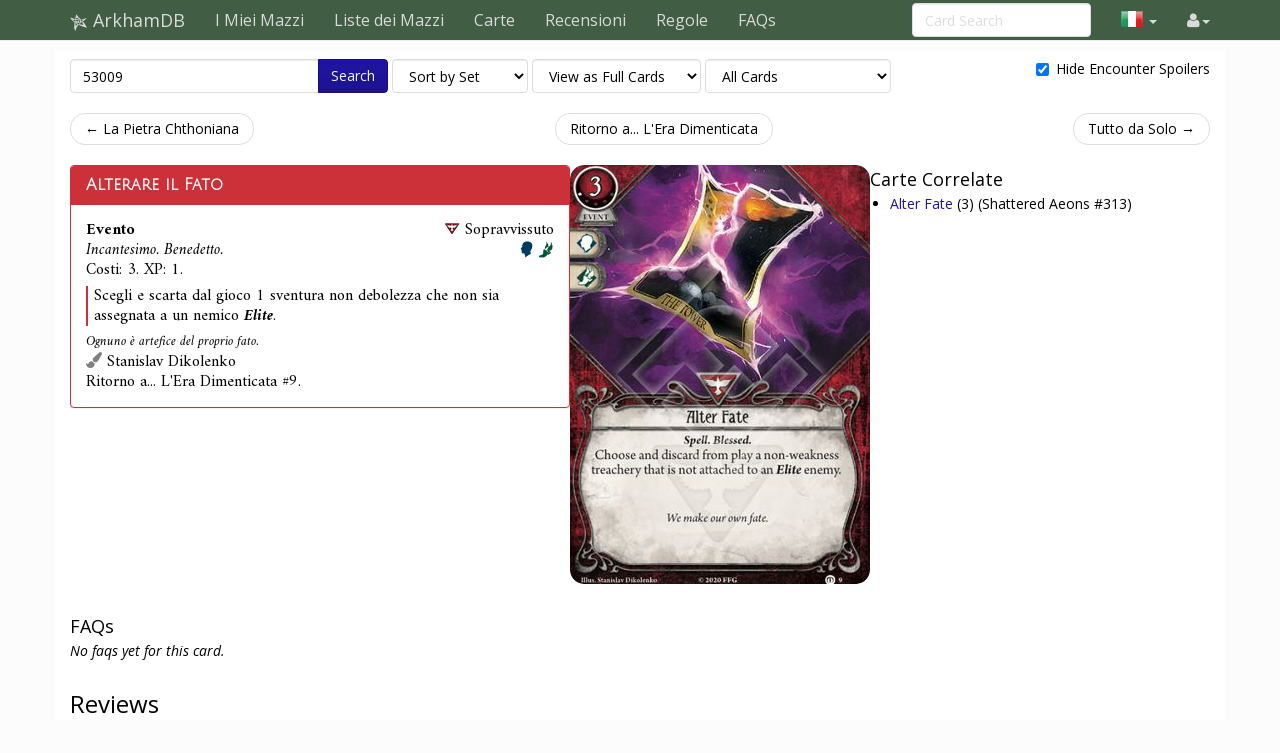

--- FILE ---
content_type: text/html; charset=UTF-8
request_url: https://it.arkhamdb.com/card/53009
body_size: 10258
content:
<!DOCTYPE html>
<html>
  <head>
    <title>Alter Fate &middot; ArkhamDB</title>
    <meta charset="utf-8">
    <meta name="viewport" content="width=device-width, initial-scale=1.0">
    <meta name="mobile-web-app-capable" content="yes">

    <!-- Light mode favicon -->
    <link rel="icon" sizes="192x192" href="/icon-light-192.png" media="(prefers-color-scheme: light)" />
    <link rel="apple-touch-icon" sizes="120x120" href="/icon-light-120.png" media="(prefers-color-scheme: light)" />
    
    <!-- Dark mode favicon -->
    <link rel="icon" sizes="192x192" href="/icon-dark-192.png" media="(prefers-color-scheme: dark)" />
    <link rel="apple-touch-icon" sizes="120x120" href="/icon-dark-120.png" media="(prefers-color-scheme: dark)" />

                      <link rel="canonical" href="https://arkhamdb.com/card/53009"/>
                      <meta property="og:title" content="Alterare il Fato &middot; ArkhamDB" />      <meta property="og:description" content="Choose and discard from play a non-weakness treachery that is not attached to an [[Elite]] enemy." />                <meta property="og:image" content="https://it.arkhamdb.com/bundles/cards/53009.png" />
          <meta name="twitter:card" content="summary_large_image">
          
    <link href='https://fonts.googleapis.com/css?family=Amiri:400,400italic,700,700italic|Julius+Sans+One|Open+Sans:400,400italic,700,700italic|Open+Sans+Condensed:300' rel='stylesheet' type='text/css'>
		<link rel="stylesheet" href="https://cdnjs.cloudflare.com/ajax/libs/font-awesome/4.4.0/css/font-awesome.min.css">
    <link rel="stylesheet" href="https://cdnjs.cloudflare.com/ajax/libs/qtip2/2.1.1/jquery.qtip.css">
    <link rel="stylesheet" href="https://cdnjs.cloudflare.com/ajax/libs/bootstrap-markdown/2.9.0/css/bootstrap-markdown.min.css">
        <link rel="stylesheet" href="/css/app.css" />
		<!--[if lt IE 9]>
      <script src="//cdnjs.cloudflare.com/ajax/libs/html5shiv/3.7/html5shiv.js"></script>
      <script src="//cdnjs.cloudflare.com/ajax/libs/respond.js/1.4.2/respond.js"></script>
    <![endif]-->
	  </head>
  <body>
  <div id="wrapper">
      <nav class="navbar navbar-default navbar-static-top" role="navigation">
      <div class="container">
                  <div class="navbar-header">
          <button type="button" class="navbar-toggle" data-toggle="collapse" data-target=".navbar-collapse">
            <span class="icon-bar"></span>
            <span class="icon-bar"></span>
            <span class="icon-bar"></span>
          </button>
          <a class="navbar-brand" href="/">
            <span class="icon icon-link-half-top"></span>
            <span class="icon icon-link-half-bottom"></span>
            <span class="icon icon-eldersign"></span> ArkhamDB
          </a>
        </div>
        <div class="navbar-collapse collapse">
          <ul class="nav navbar-nav">
            <li><a href="/decks">I Miei Mazzi</a></li>
            <li><a href="/decklists">Liste dei Mazzi</a></li>
            <li><a href="/search">Carte</a></li>
            <li class="hidden-sm"><a href="/reviews">Recensioni</a></li>
            <li class="hidden-sm"><a href="/rules">Regole</a></li>
            <li class="hidden-sm"><a href="/faqs">FAQs</a></li>
          </ul>
          <ul class="nav navbar-nav navbar-right">
            <li class="dropdown hidden-xs hidden-lg">
              <a href="#" class="dropdown-toggle" data-toggle="dropdown" role="button" aria-expanded="false"><span class="fa fa-search"></span></a>
                <div class="dropdown-menu">
                  <form action="/find" target="_blank">
                    <input type="text" placeholder="Card Search" class="form-control" name="q">
                  </form>
              </div>
            </li>
            
            <!-- locale selection -->

                                                                        <li class="dropdown">
              <a class="dropdown-toggle" data-toggle="dropdown">
                <span class="lang-sm" lang="it"></span>
                <span class="caret">
              </a>
              <ul class="dropdown-menu">
                                  <li>
                    <a href="https://arkhamdb.com/card/53009">
                      <span lang="en" class="lang-sm lang-lbl lang-lbl-full"></span>
                    </a>
                  </li>
                                  <li>
                    <a href="https://es.arkhamdb.com/card/53009">
                      <span lang="es" class="lang-sm lang-lbl lang-lbl-full"></span>
                    </a>
                  </li>
                                  <li>
                    <a href="https://de.arkhamdb.com/card/53009">
                      <span lang="de" class="lang-sm lang-lbl lang-lbl-full"></span>
                    </a>
                  </li>
                                  <li>
                    <a href="/card/53009">
                      <span lang="it" class="lang-sm lang-lbl lang-lbl-full"></span>
                    </a>
                  </li>
                                  <li>
                    <a href="https://fr.arkhamdb.com/card/53009">
                      <span lang="fr" class="lang-sm lang-lbl lang-lbl-full"></span>
                    </a>
                  </li>
                                  <li>
                    <a href="https://ko.arkhamdb.com/card/53009">
                      <span lang="ko" class="lang-sm lang-lbl lang-lbl-full"></span>
                    </a>
                  </li>
                                  <li>
                    <a href="https://uk.arkhamdb.com/card/53009">
                      <span lang="uk" class="lang-sm lang-lbl lang-lbl-full"></span>
                    </a>
                  </li>
                                  <li>
                    <a href="https://pl.arkhamdb.com/card/53009">
                      <span lang="pl" class="lang-sm lang-lbl lang-lbl-full"></span>
                    </a>
                  </li>
                                  <li>
                    <a href="https://ru.arkhamdb.com/card/53009">
                      <span lang="ru" class="lang-sm lang-lbl lang-lbl-full"></span>
                    </a>
                  </li>
                                  <li>
                    <a href="https://zh.arkhamdb.com/card/53009">
                      <span lang="zh" class="lang-sm lang-lbl lang-lbl-full"></span>
                    </a>
                  </li>
                                  <li>
                    <a href="https://pt.arkhamdb.com/card/53009">
                      <span lang="pt" class="lang-sm lang-lbl lang-lbl-full"></span>
                    </a>
                  </li>
                              </ul>
            </li>
                                    
            <li id="login">
                <a href="#" class="disabled"><span class="fa fa-user"></span></a>
            </li>


          </ul>
          <form class="navbar-form navbar-right visible-lg-block visible-xs-block external" action="/find" target="_blank">
            <div class="form-group">
              <input type="text" placeholder="Card Search" class="form-control" name="q">
            </div>
          </form>
        </div><!--/.navbar-collapse -->
              </div>
    </nav>
<div class="main white container container-wide">

<div>
	<form method="GET" action="/find" id="search-form" role="form">
		<div class="controls form-inline">
			<span class="input-group">
			  <input type="text" class="form-control smart-filter-help" size="30" name="q" tabindex="1" value="53009">
			  <span class="input-group-btn">
			      <button class="btn btn-primary" type="submit">Search</button>
			  </span>
			</span>
			
	<select name="sort" class="form-control">
		<option value="name"    >Sort by Name</option>
		<option value="set"     selected>Sort by Set</option>
		<option value="faction" >Sort by Class</option>
		<option value="type"    >Sort by Type</option>
		<option value="cost"    >Sort by Cost</option>
	</select>

	<select name="view" class="form-control">
		<option value="list"    >View as a Checklist</option>
		<option value="spoiler" >View as a Spoiler</option>
		<option value="card"    selected>View as Full Cards</option>
		<option value="scan"    >View as Scans only</option>
		<option value="short"   >View as Simple List</option>
	</select>

	<select name="decks" class="form-control">
		<option value="player"    >Only Player Cards</option>
		<option value="encounter" >Only Encounter Cards</option>
		<option value="all"    selected>All Cards</option>
	</select>


			<div class="pull-right checkbox-inline">
				<label>
					<input type="checkbox" id="spoilers" name="spoilers" value="hide"  checked="checked"> 
					<span class="align-baseline">Hide Encounter Spoilers</span>
					<!-- <button class="btn"><span title="Encounter Spoilers" class="fa fa-eye"></span> Show Encounter Spoilers</button>
					<button class="btn"><span title="Encounter Spoilers" class="fa fa-eye-slash"></span> Hide Encounter Spoilers</button> -->
				</label>
			</div>
		</div>
	</form>
</div>



<div id="list">

<div class="row">
<div class="col-sm-12">
<ul class="pager">
	<li class="previous">
		<a href="/card/53008" class="no-popup">&larr; La Pietra Chthoniana</a>	</li>
	<li>
		<a href="/set/rttfa">Ritorno a... L&#039;Era Dimenticata</a>
	</li>
	<li class="next">
		<a href="/card/53010" class="no-popup">Tutto da Solo &rarr;</a>	</li>
</ul>
</div>
</div>




<style>
	.card-block {
		display: flex;
		flex-direction: row;
		justify-content: center;
		gap: 2rem;
	}
	.card-block-info {
		width: 500px;
		display: flex;
		gap: 2rem;
		flex-direction: column;
	}
	.card-block-image {

	}
	.card-block-extra {
		flex: 1;
	}
	.card-block-extra ul {
		margin-left: 0;
		padding-left: 2rem;
	}
	.card-block-faqs {

	}
	.card-block-reviews {
		flex: 0.6;
	}
	.card-block-questions {
		flex: 0.4;
	}

	@media (max-width: 768px) {
		.card-block {
			flex-direction: column;
		}
		.card-block-info {
			flex-direction: column;
			width: auto;
		}
	}

	@media (max-width: 1200px) {
		.card-block {
			flex-wrap: wrap;
		}
	}

	.card-info-block {
		display: flex;
		flex-direction: row;
		justify-content: space-between;
	}
	.card-info-block p {
		margin: 0;
		padding: 0;
	}
	.card-info-block > div:nth-child(2) {
		text-align: right;
	}
	.investigator-stat-list {
		padding: 0;
		margin: 0;
		list-style-type: none;
		display: flex;
		flex-direction: row;
		gap: 1rem;
	}
</style>

<div class="card-block">
	<div class="card-block-info">
				<div>
	<div>
		<div class="panel panel-default border-survivor ">
			<div class="panel-heading border-survivor bg-survivor ">
				<h3 class="panel-title">
					<a href="https://it.arkhamdb.com/card/53009" class="card-name card-tip" data-code="53009">Alterare il Fato
</a>
				</h3>
  		</div>
			<div class="panel-body card-content">
				<div class="card-info" >
	
<style>
	.card-info-block {
		display: flex;
		flex-direction: row;
		justify-content: space-between;
	}
	.card-info-block p {
		margin: 0;
		padding: 0;
	}
	.card-info-block > div:nth-child(2) {
		text-align: right;
	}
	.investigator-stat-list {
		padding: 0;
		margin: 0;
		list-style-type: none;
		display: flex;
		flex-direction: row;
		gap: 1rem;
	}
</style>

<div class="card-info-block">
	<div>
		<p class="card-type">Evento</p>

				<p class="card-traits">Incantesimo. Benedetto.</p>
		
					<p>
						Costi:     3.
									XP: 1.
						</p>
		
	</div>
	<div>
		<div class="card-faction">
	<span class="icon-survivor fg-survivor"></span>
	<span class="card-faction">Sopravvissuto</span>
		</div>
																	<div>

			<span title="Willpower" class="icon icon-large icon-willpower color-willpower"></span>									<span title="Agility" class="icon icon-large icon-agility color-agility"></span>						</div>
								
	</div>
</div>


</div>								<div class="">
<div class="card-text border-survivor">
	<p>Scegli e scarta dal gioco 1 sventura non debolezza che non sia assegnata a un nemico <b><i>Elite</i></b>.</p>
</div>
</div>
				<div class="card-flavor small">
	Ognuno è artefice del proprio fato.
</div>								<div class="card-info-block">
					<div class="card-illustrator">
	<span class="fa fa-paint-brush text-muted"></span>
	Stanislav Dikolenko
</div>
				</div>
				<div class="card-info-block">
					<div class="card-pack">Ritorno a... L&#039;Era Dimenticata #9.</div>
				</div>
																					</div>
		</div>
	</div>
</div>
		
		
		
			</div>
	<div class="card-block-image">
		<div style="margin-bottom:2em">
			<div class="">
									<img src="/bundles/cards/53009.png" alt="Alterare il Fato" class="img-responsive img-vertical-card" style="margin:auto">
							</div>
		</div>
					</div>
	<div class="card-block-extra">
					



	<h4 id="related-header">
		Carte Correlate	</h4>
	<ul>
								<li>
			<span class="icon icon-event fg-survivor"></span>
			<a href="/card/04313" class=" card-tip" data-code="04313">
			Alter Fate			</a>
			<span class="xp-3"> (3)</span>			(Shattered Aeons #313)
			</li>
				</ul>
			</div>
</div>
	<div>
		<div class="card-block-faqs">
			<form method="POST" action="/review/post" style="clear:right" id="faq-edit-form">
	<input type="hidden" name="card_id" value="2608">
	<input type="hidden" name="review_id" value="">
</form>
<h4 id="faq-header">
	FAQs
</h4>

	<p><i>No faqs yet for this card.</i></p>
		</div>
	</div>
	<div class="card-block">
		<div class="card-block-reviews">
			<div>
<form method="POST" action="/review/post" style="clear:right" id="faq-edit-form">
	<input type="hidden" name="card_id" value="2608">
	<input type="hidden" name="review_id" value="">
</form>

<div>
	<h3 id="reviews-header">
		Reviews
	</h3>
	<form method="POST" action="/review/post" style="clear:right" id="review-edit-form">
		<input type="hidden" name="card_id" value="2608">
		<input type="hidden" name="review_id" value="">
	</form>
					<article class="review" data-id="2075" id="review-2075">
			<div class="review-like">
				<a id="review-social-icon-like" href="#" class="social-icon-like" data-toggle="tooltip" data-placement="bottom" title="Like that review">
					<span class="fa fa-heart"></span> <span class="num">450</span>
				</a>
			</div>
			<div class="review-content">
				<div class="review-text">
					<p>Just to be clear, neither <a href="/card/53009">this version</a> or <a href="/card/04313">it's upgrade</a> can discard a treachery unless that treachery has the text "put X into play", correct? In other words, If I draw a <a href="/card/02101">hex</a> or <a href="/card/06090">something</a>, I have to resolve the revelation effect; I cannot have someone play this to cancel that card entirely (that'd be <a href="/card/03270">Ward of Protection lvl 2</a> if I really want that effect). Right?</p>
<p>As for this card itself, it's... well, it's not great. In a nutshell, what you're doing is replacing whatever conditions have to be met on a threat area treachery with the following:</p>
<ul><li><span class="icon-action"></span> Spend 3 resources: discard this treachery.</li>
</ul><p>But that's not the whole story since there are other things you've spent or are giving up in order to have this card, so it really reads like this;</p>
<ul><li><span class="icon-action"></span> Spend 3 resources, 1-2 xp, and discard <a href="/card/53009">a specific card</a> from your hand: discard this treachery.</li>
</ul><p>To compare, here are a few common treacheries. Now I'm only looking at cards from the deluxe boxes and return to boxes since these are the only ones that will continuously pop up throughout a campaign. Obviously, it's preferable Alter Fate has some value beyond getting you through a single scenario. Look at the cost to get rid of it is and ask yourself if you'd rather pay the alter fate cost (because it is extremely costly):</p>
<ul><li>
<p><a href="/card/01164">Frozen in Fear</a>, <a href="/card/02088">Unhallowed Country</a>, <a href="/card/52077">Melancholy</a>, and <a href="/card/05105">Realm of Torment</a> all share the same prerequisite: at the end of your turn, test <span class="icon-willpower"></span> (3), discard if you succeed. Do note these do not require an action, however you will need to wait until your turn ends to try the test.</p>
</li>
<li>
<p><a href="/card/01165">Dissonant Voices</a>, <a href="/card/03083">Tough Crowd</a>, <a href="/card/03101">Ooze and Filth</a>, <a href="/card/04081">Lost in the Wilds</a>, <a href="/card/04094">Deep Dark</a>, <a href="/card/04099">Snakescourge</a>, <a href="/card/05102">Whispers in the Dark</a>, and <a href="/card/06096">Dreamlands Eclipse</a> are all automatically discarded at the end of the round if you can manage to wait. <a href="/card/02085">Light of Aforgomon</a> and <a href="/card/02089">Sordid and Silent</a> might be around for longer, but you have some measure of control over that as well. Also, let's not forget that the <a href="/card/01165">first of these</a> prevents you from playing events so it's effectively immune to alter fate.</p>
</li>
<li>
<p><a href="/card/51069">Idle Hands</a> actually gives you something for your trouble, but the same can't be said of <a href="/card/51068">Violent Commands</a>.</p>
</li>
<li>
<p><a href="/card/02084">Beyond the Veil</a> is a good target since it has no alternative on the card itself, but there are also lots of other ways to survive this, the least of which is just to draw slowly or investigate faster. On the other hand, I don't think <a href="/card/02092">Cursed Luck</a> from the same cycle is bad enough to warrant an Alter Fate.</p>
</li>
<li>
<p><a href="/card/04089">Entombed</a> is a good target if you have low <span class="icon-combat"></span> and low <span class="icon-agility"></span>. <a href="/card/06104">Hunted by Corsairs</a> is a similar kind of test, but any treachery with an option to test two different stats seems like you'll have at least one way of powering through.</p>
</li>
<li>
<p><a href="/card/04077">Voice of the Jungle</a>, <a href="/card/01182">Dreams of R'lyeh</a>, <a href="/card/05094">Bedeviled</a>, and <a href="/card/05093">Wracked</a> are all <span class="icon-action"></span> test <span class="icon-willpower"></span> (3), but do note that R'lyeh will debuff you -1 for the test and the same might be true of Wracked if you need to test it first.</p>
</li>
<li>
<p><a href="/card/04097">Words of Power</a> and <a href="/card/06095">Deeper Slumber</a> are both <span class="icon-action"></span><span class="icon-action"></span> so you're trading 1 action for 3 resources, an xp, and a deck slot which doesn't seem like a good deal to me.</p>
</li>
</ul><p>I like <a href="/card/04313">lvl 3 Alter Fate</a>, but <a href="/card/53009">lvl 1</a> is massively inferior just from a numbers perspective. Unless you've got money to burn like <a href="/card/05003">Mr. Fairmont</a> who I do think is ideal for this card since he can not only pay for it but also generate extra actions to mitigate that loss as well. Besides him, I suppose <a href="/card/60501">Stella</a> might like it to get rid of those "end of your turn" treacheries so she can approach her turn undisturbed, but 3 resources and an action just seems like a lot to cough up. It does make you wonder what sort of threat area treacheries we might find in Innsmouth, no?</p>
<p>Also, question. Does either version of Alter Fate work on <a href="/card/03185">Straitjacket</a>?</p>
<p>By the way, I love that the art is a depiction of <a href="/card/05042">The Tower • XVI</a>, which was a subtle hint at the time the original Alter Fate released because we would see the tower released in the deluxe box a few months later. Nice touch, though curiously you can't use Alter Fate to counter it.</p>
				</div>
				<div class="review-date">
					<time datetime="2020-09-12T19:51:26+00:00" title="September 12th, 2020">9/12/20</time>
				</div>
				<div class="review-author">
					<span class="username"><a href="/user/profile/28221/LaRoix" class="username fg-mystic">LaRoix</a>
 &middot; <small title="User Reputation">1650</small>
</span>
				</div>
								<div class="review-comment text-muted small">Neither version of Alter Fate works on Straitjacket: &quot;This card cannot leave play except by the ability below&quot;, and 'cannot' is absolute.
					&mdash;
					<span class="username"><a href="/user/profile/15331/Tamsk" class="username fg-">Tamsk</a>
 &middot; <small title="User Reputation">1</small>
</span>
					<time datetime="2020-09-12T20:13:37+00:00" title="September 12th, 2020">9/12/20</time>
				</div>
								<div class="review-comment text-muted small">I think the main reason to get Alter Fate (1) is so that you can upgrade it to Alter Fate (3) w/o any XP cost with Arcane Research. Both Patrice and Mateo can do that.
					&mdash;
					<span class="username"><a href="/user/profile/26591/Zinjanthropus" class="username fg-rogue">Zinjanthropus</a>
 &middot; <small title="User Reputation">233</small>
</span>
					<time datetime="2020-09-12T21:11:10+00:00" title="September 12th, 2020">9/12/20</time>
				</div>
								<div class="review-comment text-muted small">Preston also has the resources and actions to play AF1 - and can use it with Double, Double quite well in a larger player count game.
					&mdash;
					<span class="username"><a href="/user/profile/10125/Death%2520by%2520Chocolate" class="username fg-mythos">Death by Chocolate</a>
 &middot; <small title="User Reputation">1513</small>
</span>
					<time datetime="2020-09-12T23:17:09+00:00" title="September 12th, 2020">9/12/20</time>
				</div>
								<div class="review-comment text-muted small">In an On Your Own build, this is worth considering as well, as you save 2 XP for each Alter Fate which you can use to take more important stuff, and the only thing you lose is it's not Fast anymore.
					&mdash;
					<span class="username"><a href="/user/profile/10317/Nenananas" class="username fg-rogue">Nenananas</a>
 &middot; <small title="User Reputation">277</small>
</span>
					<time datetime="2020-09-13T06:32:02+00:00" title="September 13th, 2020">9/13/20</time>
				</div>
								<div class="review-comment text-muted small">Yeah I mean, I’m never not happy to see a downgrade because you can incrementally build your deck (plus I’m a sucker for marginal rpg improvement). And the combo with arcane research and on your own are both solid. I was mostly thinking of which off class survivors could play it well since it being lvl 1 opens it up quite a bit. As a card by itself I still think it’s quite poor. It can certainly be improved by good deck building, but Alter Fate lvl 3 is just so far and above this one that it’s a hard sell to me. While arcane xp reduction would be nice, this probably isn’t your highest priority spell to upgrades. On your own would be good with it if you’re running that. I think if this card had Fast and Exile, then I’d be more intrigued. You’d have to weigh if it’s worth saving it to upgrade it or if you really need to free yourself from a treachery. Idk just a thought.
					&mdash;
					<span class="username"><a href="/user/profile/28221/LaRoix" class="username fg-mystic">LaRoix</a>
 &middot; <small title="User Reputation">1650</small>
</span>
					<time datetime="2020-09-13T07:22:30+00:00" title="September 13th, 2020">9/13/20</time>
				</div>
								<div class="review-comment text-muted small">@LaRoix good thoughts, I definitely agree with what you said
					&mdash;
					<span class="username"><a href="/user/profile/10317/Nenananas" class="username fg-rogue">Nenananas</a>
 &middot; <small title="User Reputation">277</small>
</span>
					<time datetime="2020-09-13T16:28:01+00:00" title="September 13th, 2020">9/13/20</time>
				</div>
								<div class="review-comment text-muted small">@Nenananas Hey thanks!
					&mdash;
					<span class="username"><a href="/user/profile/28221/LaRoix" class="username fg-mystic">LaRoix</a>
 &middot; <small title="User Reputation">1650</small>
</span>
					<time datetime="2020-09-14T03:34:33+00:00" title="September 14th, 2020">9/14/20</time>
				</div>
								<div class="review-comment text-muted small">There's one case where I'd consider buying it for scenario-specific treacheries , late on the Forgotten Age. That one needs quite careful timing and some of the scenario-specific treacheries can be crippling at the wrong moment. Beyond that, one funny case where I might have taken this card would have been to deal with Light of Aforgomon in particular as Tommy of all people. It completely shuts his ability down, and if it gets on to e.g Agenda 2 of Where Doom Awaits it's not leaving play on its own. Having a way to zap it gone would have been nice...
					&mdash;
					<span class="username"><a href="/user/profile/12802/bee123" class="username fg-">bee123</a>
 &middot; <small title="User Reputation">31</small>
</span>
					<time datetime="2020-09-14T12:15:14+00:00" title="September 14th, 2020">9/14/20</time>
				</div>
								<div class="review-comment text-muted small">You missed the cards that attach (except to Elite enemies): Acrid Miasma, Altered Beast, Arcane Barrier, Conspiracy of Blood, Creeping Darkness, Dhole Tunnel, Driven to Madness, Harvested Brain, Incriminating Evidence, Infinite Doorway, Kidnapped!, Light of Aforgomon, Locked Door, Lunar Patrol, Mask of Umordhoth, No Turning Back, Nobody's Home, Obscuring Fog, Oppressive Mists, Overgrowth, Poisonous Spores, Primordial Gateway, Resentful Wilds, Secret Door, Sickening Webs, Song of the Magah Bird, Sordid and Silent, Spectral Mist, Spirit's Torment, The Pit Below, The Sign of Hastur, Threads of Reality, Towering Beasts, Wonderous Lands
					&mdash;
					<span class="username"><a href="/user/profile/15559/Yenreb" class="username fg-seeker">Yenreb</a>
 &middot; <small title="User Reputation">15</small>
</span>
					<time datetime="2020-09-15T20:22:55+00:00" title="September 15th, 2020">9/15/20</time>
				</div>
								<div class="review-comment text-muted small">I did not miss the cards that attach. I deliberately didn't add them because I didn't want to list every treachery ever. Most of those target, again, I don't think are worth spending 3 resources and an action. But thanks for taking the time to list them in case someone is really having a rough go with them.
					&mdash;
					<span class="username"><a href="/user/profile/28221/LaRoix" class="username fg-mystic">LaRoix</a>
 &middot; <small title="User Reputation">1650</small>
</span>
					<time datetime="2020-09-15T22:50:24+00:00" title="September 15th, 2020">9/15/20</time>
				</div>
								<div class="review-comment text-muted small">The question worth asking is how many of those treacheries are worth an XP, 3 resources, a card, and an action to kill? I wager not many. This seems like a tech pick for Preston and maybe a transitional AR pick for Mateo, though he can use the savings on other spells anyway, and it might be worth jumping straight to level 3 for this one.
					&mdash;
					<span class="username"><a href="/user/profile/19709/StyxTBeuford" class="username fg-rogue">StyxTBeuford</a>
 &middot; <small title="User Reputation">13090</small>
</span>
					<time datetime="2020-09-16T15:31:06+00:00" title="September 16th, 2020">9/16/20</time>
				</div>
								<div class="review-comment text-muted small">It may also depend on the investigator so it is worth mentioning the attachments because there are some who are far more susceptible to something like Light of Aforgomon. The savings is nice for any Mystic that can take it, and I definitely agree that Preston would like it because the resource (and actions being a Rogue and all) aren't nearly that big a deal to him. Clearing the board space is always good, it's just how worth it is to you. One thing I didn't mention is that Survivors while enjoying their cheap cards, may not mind the 3 cost since most of their other cards are... well... cheap.
					&mdash;
					<span class="username"><a href="/user/profile/28221/LaRoix" class="username fg-mystic">LaRoix</a>
 &middot; <small title="User Reputation">1650</small>
</span>
					<time datetime="2020-09-17T00:40:38+00:00" title="September 17th, 2020">9/17/20</time>
				</div>
								<div class="review-comment text-muted small">I actually think it tends to go the other way for Survivors, in that because they tend to run cheap cards, they like to run their decks low curve and reward themselves for staying at low curve. Eg if I'm doing a Fire Axe/Labranche/Dark Horse build, I really want to keep as many cards as possible at 2 or lower. I do think this is roughest with the Mystics who can take it though, especially Marie who happens to just run a very expensive deck almost every time. That said, Marie can play this as a free action with doom in play, so that's interesting.
					&mdash;
					<span class="username"><a href="/user/profile/19709/StyxTBeuford" class="username fg-rogue">StyxTBeuford</a>
 &middot; <small title="User Reputation">13090</small>
</span>
					<time datetime="2020-09-17T10:34:27+00:00" title="September 17th, 2020">9/17/20</time>
				</div>
								<div class="review-comment text-muted small">Bad Blood Agnes is probably quite happy with the lower version since she can discount the cost and shuffle it back. Definitely a card for the specific crippling Treacheries and it's going to pay to know your scenarios ahead of time.
					&mdash;
					<span class="username"><a href="/user/profile/13894/Timlagor" class="username fg-mystic">Timlagor</a>
 &middot; <small title="User Reputation">7</small>
</span>
					<time datetime="2021-11-18T16:42:07+00:00" title="November 18th, 2021">11/18/21</time>
				</div>
								<div class="review-comment text-muted small">I wonder if &quot;Blessed&quot; is (going to be) relevant...
					&mdash;
					<span class="username"><a href="/user/profile/13894/Timlagor" class="username fg-mystic">Timlagor</a>
 &middot; <small title="User Reputation">7</small>
</span>
					<time datetime="2021-11-18T16:43:07+00:00" title="November 18th, 2021">11/18/21</time>
				</div>
								<form action="/review/comment" method="POST" class="form-comment">
					<input type="hidden" name="comment_review_id" value="2075">
					<button class="btn btn-link btn-write-comment">Add a comment</button>
				</form>
			</div>
		</article>
			</div>
</div>
		</div>
		<div class="card-block-questions">

		</div>
	</div>



<div class="row">
<div class="col-sm-12">
<ul class="pager">
	<li class="previous">
		<a href="/card/53008" class="no-popup">&larr; La Pietra Chthoniana</a>	</li>
	<li>
		<a href="/set/rttfa">Ritorno a... L&#039;Era Dimenticata</a>
	</li>
	<li class="next">
		<a href="/card/53010" class="no-popup">Tutto da Solo &rarr;</a>	</li>
</ul>
</div>
</div>


</div>

</div>

    <div id="push">
</div>
  </div>
  <footer class="hidden-print">
    <div class="container">

<div class="row">
    <div class="col-xs-12">

    <ul class="list-inline">
    <li><a href="/about">Chi siamo</a></li>
    <li><a href="/api/">API</a></li>
    </ul>

    <p>
    Based on ThronesDB by Alsciende. Modified by Kam.
    Contact:     
    <a href="https://reddit.com/user/kamalisk/" title="Reddit"><span class="fa fa-reddit"></span></a>
    <a href="mailto:s.arkhamdb@kamalisk.com" title="E-mail"><span class="fa fa-envelope"></span></a>
    </p>
    <p>
    Please post bug reports and feature requests on <a href="https://github.com/Kamalisk/arkhamdb">GitHub</a>
    </p>
    <p>
    I set up a <a href="https://www.patreon.com/kamalisk">Patreon</a> for those who want to help support the site.
    </p>
    <p>
    The information presented on this site about Arkham Horror: The Card Game, both literal and graphical, is copyrighted by Fantasy Flight Games.
    This website is not produced, endorsed, supported, or affiliated with Fantasy Flight Games.
    </p>

    </div>
</div>

    </div>
    </footer>
    <!--  card modal -->
<div class="modal" id="cardModal" tabindex="-1" role="dialog" aria-labelledby="cardModalLabel" aria-hidden="true">
    <div class="modal-dialog">
        <div class="modal-content">
            <div class="modal-header">
                <button type="button" class="close" data-dismiss="modal" aria-hidden="true">&times;</button>
                <h3 class="modal-title card-name">Modal title</h3>
                <div class="row modal-deck-options">
                    <div class="col-sm-4 text-center modal-deck-qty">
                        Deck Quantity: <div class="btn-group modal-qty" data-toggle="buttons"></div>
                    </div>
                    <div class="col-sm-4 text-center modal-side-deck-qty">
                        Side Deck Quantity: <div class="btn-group modal-side-qty" data-toggle="buttons"></div>
                    </div>
                    <div class="col-sm-4 text-center modal-deck-ignore">
                        Ignore Deck Limit: <div class="btn-group modal-ignore" data-toggle="buttons"></div>
                    </div>
                </div>
            </div>
            <div class="modal-body">
                <div class="row">
                    <div class="col-sm-6 modal-image hidden-xs"></div>
                    <div class="col-sm-6 modal-info card-content"></div>
                </div>
            </div>
            <div class="modal-customization">
            </div>
            <div class="modal-footer">
                <a role="button" href="#" class="btn btn-default card-modal-link">Go to card page</a>
                <button type="button" class="btn btn-primary" data-dismiss="modal">Close</button>
            </div>
        </div>
    </div>
</div>
<!--  /cardModal -->

    <script src="/bundles/fosjsrouting/js/router.js"></script>
    <script src="/js/routing?callback=fos.Router.setData"></script>

    <script src="https://cdnjs.cloudflare.com/ajax/libs/jquery/2.1.4/jquery.min.js"></script>
    <script src="https://cdnjs.cloudflare.com/ajax/libs/underscore.js/1.8.3/underscore-min.js"></script>
    <script src="https://cdnjs.cloudflare.com/ajax/libs/qtip2/2.1.1/jquery.qtip.js"></script>
    <script src="https://cdnjs.cloudflare.com/ajax/libs/typeahead.js/0.10.4/typeahead.jquery.min.js"></script>
    <script src="https://cdnjs.cloudflare.com/ajax/libs/marked/0.3.5/marked.min.js"></script>
    <script src="https://cdnjs.cloudflare.com/ajax/libs/jquery.textcomplete/0.2.2/jquery.textcomplete.min.js"></script>
    <script src="https://cdnjs.cloudflare.com/ajax/libs/moment.js/2.10.6/moment.min.js"></script>
    <script src="https://cdnjs.cloudflare.com/ajax/libs/highcharts/4.1.7/highcharts.js"></script>
    <script src="https://cdnjs.cloudflare.com/ajax/libs/bootstrap-markdown/2.9.0/js/bootstrap-markdown.min.js"></script>
    <script type="text/javascript">
    var app = {};
    moment.locale('it');
    $(function() {
            	});
    </script>

			<script async src="https://pagead2.googlesyndication.com/pagead/js/adsbygoogle.js"></script>
		<script>
(function(i,s,o,g,r,a,m){i['GoogleAnalyticsObject']=r;i[r]=i[r]||function(){
(i[r].q=i[r].q||[]).push(arguments)},i[r].l=1*new Date();a=s.createElement(o),
m=s.getElementsByTagName(o)[0];a.async=1;a.src=g;m.parentNode.insertBefore(a,m)
})(window,document,'script','//www.google-analytics.com/analytics.js','ga');

ga('create', 'UA-83182253-1', 'auto');
ga('send', 'pageview');
</script>
	
		<script src="/js/app.js"></script>
	
			<script src="/js/742d246.js"></script>
		<script type="text/javascript">
	app.user.params.card_id = 2608;
	</script>
    </body>
</html>
